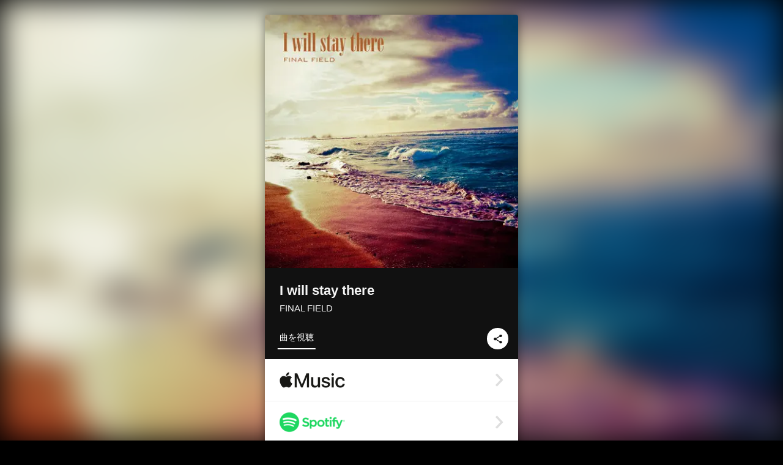

--- FILE ---
content_type: text/html; charset=UTF-8
request_url: https://linkco.re/TcZVarQu?lang=ja
body_size: 11007
content:
<!doctype html><html lang=ja prefix="og: http://ogp.me/ns#"><head><meta charset=utf-8><meta name=keywords content="FINAL FIELD,ファイナルフィールド,iTunes,Amazon Music,Spotify,ダウンロード"><meta name=description content="音楽配信サービスで FINAL FIELD（ファイナルフィールド）のI will stay thereを聴く。 トラックリスト: I will stay there"><meta name=thumbnail content="https://tcj-image-production.s3.ap-northeast-1.amazonaws.com/u18180/r743494/ite743494.jpg?X-Amz-Algorithm=AWS4-HMAC-SHA256&amp;X-Amz-Credential=AKIAJV4VIS2VN3X4CBGA%2F20260119%2Fap-northeast-1%2Fs3%2Faws4_request&amp;X-Amz-Date=20260119T132404Z&amp;X-Amz-Expires=86400&amp;X-Amz-SignedHeaders=host&amp;X-Amz-Signature=c54c0c952bd9b19d1e00524318e99ad72003c92f65961f1a38418d5d4c7025b8"><meta name=viewport content="width=device-width"><meta name=format-detection content="telephone=no"><meta property="og:title" content="I will stay there by FINAL FIELD"><meta property="og:type" content="music.album"><meta property="og:url" content="https://linkco.re/TcZVarQu"><meta property="og:image" content="https://www.tunecore.co.jp/s3pna/tcj-image-production/u18180/r743494/itd743494.jpg"><meta property="og:site_name" content="TuneCore Japan"><meta property="og:description" content="シングル • 2021年 • 1曲 • 4分"><meta property="og:locale" content="ja_JP"><meta property="og:locale:alternate" content="en_US"><meta property="music:musician" content="https://linkco.re/TcZVarQu"><meta property="music:release_date" content="2021-02-03"><meta property="music:song" content="I will stay there"><meta property="music:song:track" content="1"><meta property="fb:app_id" content="355055424548858"><meta name=twitter:card content="summary_large_image"><meta name=twitter:url content="https://linkco.re/TcZVarQu"><meta name=twitter:title content="I will stay there by FINAL FIELD"><meta name=twitter:image content="https://www.tunecore.co.jp/s3pna/tcj-image-production/u18180/r743494/itd743494.jpg"><meta name=twitter:description content="シングル • 2021年 • 1曲 • 4分"><link rel="shortcut icon" href=/favicon.ico><link href=/static/v472067799/css/googleapi_fonts_Montserrat700.css rel=stylesheet><link href="https://fonts.googleapis.com/css?family=Roboto" rel=stylesheet><title>I will stay there by FINAL FIELD | TuneCore Japan</title>
<link rel=stylesheet href=/static/v472067799/css/bootstrap.min.css><link rel=stylesheet href=/static/v472067799/css/font-awesome-min.css><link rel=stylesheet href=/static/v472067799/css/linkcore.css><link rel=stylesheet href=/static/v472067799/css/toastr.css><link rel=canonical href="https://linkco.re/TcZVarQu?lang=ja"><link rel=amphtml href=https://linkco.re/amp/TcZVarQu><link rel=alternate hreflang=x-default href=https://linkco.re/TcZVarQu><link rel=alternate hreflang=ja href="https://linkco.re/TcZVarQu?lang=ja"><link rel=alternate hreflang=en href="https://linkco.re/TcZVarQu?lang=en"><script>
    (function(e,t,n,s,o){e[s]=e[s]||[],e[s].push({"gtm.start":(new Date).getTime(),event:"gtm.js"});var a=t.getElementsByTagName(n)[0],i=t.createElement(n),r=s!="dataLayer"?"&l="+s:"";i.async=!0,i.src="https://www.googletagmanager.com/gtm.js?id="+o+r,a.parentNode.insertBefore(i,a)})(window,document,"script","dataLayer","GTM-T66DDXK")
  </script><script src=/static/v472067799/js/jquery-1.11.3.min.js></script><script src=/static/v472067799/js/bootstrap.min.js></script><script src=/static/v472067799/js/jplayer/jquery.jplayer.js></script><script src=/static/v472067799/js/jplayer_artist.js></script><script src=/static/v472067799/js/toastr.min.js></script><script src=/static/v472067799/js/lazysizes.min.js></script><script src=/static/v472067799/clipboard.js/clipboard.min.js></script></head><body><noscript><iframe src="https://www.googletagmanager.com/ns.html?id=GTM-T66DDXK" height=0 width=0 style=display:none;visibility:hidden></iframe></noscript><script async src=//pagead2.googlesyndication.com/pagead/js/adsbygoogle.js></script><script>
  (adsbygoogle=window.adsbygoogle||[]).push({google_ad_client:"ca-pub-8251852406063252",enable_page_level_ads:!0})
</script><div id=container><div class=single-release><section class="single-release-detail single_detail r743494_detail"><div class="release-bg-cover hidden-xs"><picture><source media="(min-width: 300px)" srcset="https://tcj-image-production.s3.ap-northeast-1.amazonaws.com/u18180/r743494/itew743494.webp?X-Amz-Algorithm=AWS4-HMAC-SHA256&amp;X-Amz-Credential=AKIAJV4VIS2VN3X4CBGA%2F20260119%2Fap-northeast-1%2Fs3%2Faws4_request&amp;X-Amz-Date=20260119T132404Z&amp;X-Amz-Expires=86400&amp;X-Amz-SignedHeaders=host&amp;X-Amz-Signature=02c94b84aa36aec5f697af81594e663d2219af6b181c98091595a488dbf8c7ae 1x, https://tcj-image-production.s3.ap-northeast-1.amazonaws.com/u18180/r743494/itdw743494.webp?X-Amz-Algorithm=AWS4-HMAC-SHA256&amp;X-Amz-Credential=AKIAJV4VIS2VN3X4CBGA%2F20260119%2Fap-northeast-1%2Fs3%2Faws4_request&amp;X-Amz-Date=20260119T132404Z&amp;X-Amz-Expires=86400&amp;X-Amz-SignedHeaders=host&amp;X-Amz-Signature=e5d3fafff2885389cf0ea840602d7ae9a4cdf78e9353b9828e0fe97e6d581096 2x" type=image/webp><source media="(min-width: 300px)" srcset="https://tcj-image-production.s3.ap-northeast-1.amazonaws.com/u18180/r743494/ite743494.jpg?X-Amz-Algorithm=AWS4-HMAC-SHA256&amp;X-Amz-Credential=AKIAJV4VIS2VN3X4CBGA%2F20260119%2Fap-northeast-1%2Fs3%2Faws4_request&amp;X-Amz-Date=20260119T132404Z&amp;X-Amz-Expires=86400&amp;X-Amz-SignedHeaders=host&amp;X-Amz-Signature=c54c0c952bd9b19d1e00524318e99ad72003c92f65961f1a38418d5d4c7025b8 1x, https://tcj-image-production.s3.ap-northeast-1.amazonaws.com/u18180/r743494/itd743494.jpg?X-Amz-Algorithm=AWS4-HMAC-SHA256&amp;X-Amz-Credential=AKIAJV4VIS2VN3X4CBGA%2F20260119%2Fap-northeast-1%2Fs3%2Faws4_request&amp;X-Amz-Date=20260119T132404Z&amp;X-Amz-Expires=86400&amp;X-Amz-SignedHeaders=host&amp;X-Amz-Signature=622a4204699d3d4f3c2033573bc178aef4d4c14780e6838bfd98cdc9403dd402 2x" type=image/jpeg><img src="https://tcj-image-production.s3.ap-northeast-1.amazonaws.com/u18180/r743494/ite743494.jpg?X-Amz-Algorithm=AWS4-HMAC-SHA256&amp;X-Amz-Credential=AKIAJV4VIS2VN3X4CBGA%2F20260119%2Fap-northeast-1%2Fs3%2Faws4_request&amp;X-Amz-Date=20260119T132404Z&amp;X-Amz-Expires=86400&amp;X-Amz-SignedHeaders=host&amp;X-Amz-Signature=c54c0c952bd9b19d1e00524318e99ad72003c92f65961f1a38418d5d4c7025b8" alt="I will stay thereのジャケット写真"></picture></div><div class=centering><div class='listening clearfix' id=r743494_detail><div class=cover><div class=artwork><picture><source media="(min-width: 300px)" srcset="https://tcj-image-production.s3.ap-northeast-1.amazonaws.com/u18180/r743494/itew743494.webp?X-Amz-Algorithm=AWS4-HMAC-SHA256&amp;X-Amz-Credential=AKIAJV4VIS2VN3X4CBGA%2F20260119%2Fap-northeast-1%2Fs3%2Faws4_request&amp;X-Amz-Date=20260119T132404Z&amp;X-Amz-Expires=86400&amp;X-Amz-SignedHeaders=host&amp;X-Amz-Signature=02c94b84aa36aec5f697af81594e663d2219af6b181c98091595a488dbf8c7ae 1x, https://tcj-image-production.s3.ap-northeast-1.amazonaws.com/u18180/r743494/itdw743494.webp?X-Amz-Algorithm=AWS4-HMAC-SHA256&amp;X-Amz-Credential=AKIAJV4VIS2VN3X4CBGA%2F20260119%2Fap-northeast-1%2Fs3%2Faws4_request&amp;X-Amz-Date=20260119T132404Z&amp;X-Amz-Expires=86400&amp;X-Amz-SignedHeaders=host&amp;X-Amz-Signature=e5d3fafff2885389cf0ea840602d7ae9a4cdf78e9353b9828e0fe97e6d581096 2x" type=image/webp><source media="(min-width: 300px)" srcset="https://tcj-image-production.s3.ap-northeast-1.amazonaws.com/u18180/r743494/ite743494.jpg?X-Amz-Algorithm=AWS4-HMAC-SHA256&amp;X-Amz-Credential=AKIAJV4VIS2VN3X4CBGA%2F20260119%2Fap-northeast-1%2Fs3%2Faws4_request&amp;X-Amz-Date=20260119T132404Z&amp;X-Amz-Expires=86400&amp;X-Amz-SignedHeaders=host&amp;X-Amz-Signature=c54c0c952bd9b19d1e00524318e99ad72003c92f65961f1a38418d5d4c7025b8 1x, https://tcj-image-production.s3.ap-northeast-1.amazonaws.com/u18180/r743494/itd743494.jpg?X-Amz-Algorithm=AWS4-HMAC-SHA256&amp;X-Amz-Credential=AKIAJV4VIS2VN3X4CBGA%2F20260119%2Fap-northeast-1%2Fs3%2Faws4_request&amp;X-Amz-Date=20260119T132404Z&amp;X-Amz-Expires=86400&amp;X-Amz-SignedHeaders=host&amp;X-Amz-Signature=622a4204699d3d4f3c2033573bc178aef4d4c14780e6838bfd98cdc9403dd402 2x" type=image/jpeg><img src="https://tcj-image-production.s3.ap-northeast-1.amazonaws.com/u18180/r743494/ite743494.jpg?X-Amz-Algorithm=AWS4-HMAC-SHA256&amp;X-Amz-Credential=AKIAJV4VIS2VN3X4CBGA%2F20260119%2Fap-northeast-1%2Fs3%2Faws4_request&amp;X-Amz-Date=20260119T132404Z&amp;X-Amz-Expires=86400&amp;X-Amz-SignedHeaders=host&amp;X-Amz-Signature=c54c0c952bd9b19d1e00524318e99ad72003c92f65961f1a38418d5d4c7025b8" alt="I will stay thereのジャケット写真" height=400 width=400></picture></div><div class=title><div class=release_title><h1 title="I will stay there">I will stay there</h1></div><div class=artist_name><h2 class=name><a href=https://www.tunecore.co.jp/artists/FINAL-FIELD aria-label='FINAL FIELD' title='FINAL FIELD' class=text-link>FINAL FIELD</a></h2></div></div><div class=tab_wrap><input id=tab_listen type=radio name=tab class=tab_switch checked onclick="setParams('listen')">
<label class=tab_label for=tab_listen>曲を視聴</label><div class=tab_content><div class=release_stores><div class=info><input id=store_more_check type=checkbox><ul class=store_icon><li data-store=2605><a href=https://www.tunecore.co.jp/to/apple_music/743494 id=store_id_2605 title="Apple Musicで聴く" data-store=2605><span class=store><picture><img class="mb5 lazyload" alt="Apple Musicで聴く" width=107 height=40 data-sizes=auto data-src=/static/v472067799/images/stores/apple_music.1x.png data-srcset="/static/v472067799/images/stores/apple_music.1x.png 1x, /static/v472067799/images/stores/apple_music.2x.png 2x, /static/v472067799/images/stores/apple_music.3x.png 3x" alt="Apple Musicで聴く"><noscript><img class=mb5 alt="Apple Musicで聴く" width=107 height=40 src=/static/v472067799/images/stores/apple_music.1x.png srcset="/static/v472067799/images/stores/apple_music.1x.png 1x, /static/v472067799/images/stores/apple_music.2x.png 2x, /static/v472067799/images/stores/apple_music.3x.png 3x" alt="Apple Musicで聴く"></noscript></picture><img src=/static/v472067799/images/arrow_right.svg alt></span></a><li data-store=305><a href=https://www.tunecore.co.jp/to/spotify/743494 id=store_id_305 title=Spotifyで聴く data-store=305><span class=store><picture><img class="mb5 lazyload" alt=Spotifyで聴く width=107 height=40 data-sizes=auto data-src=/static/v472067799/images/stores/spotify.1x.png data-srcset="/static/v472067799/images/stores/spotify.1x.png 1x, /static/v472067799/images/stores/spotify.2x.png 2x, /static/v472067799/images/stores/spotify.3x.png 3x" alt=Spotifyで聴く><noscript><img class=mb5 alt=Spotifyで聴く width=107 height=40 src=/static/v472067799/images/stores/spotify.1x.png srcset="/static/v472067799/images/stores/spotify.1x.png 1x, /static/v472067799/images/stores/spotify.2x.png 2x, /static/v472067799/images/stores/spotify.3x.png 3x" alt=Spotifyで聴く></noscript></picture><img src=/static/v472067799/images/arrow_right.svg alt></span></a><li data-store=2105><a href=https://www.tunecore.co.jp/to/youtube_music_key/743494 id=store_id_2105 title="YouTube Musicで聴く" data-store=2105><span class=store><picture><img class="mb5 lazyload" alt="YouTube Musicで聴く" width=107 height=40 data-sizes=auto data-src=/static/v472067799/images/stores/youtube_music_key.1x.png data-srcset="/static/v472067799/images/stores/youtube_music_key.1x.png 1x, /static/v472067799/images/stores/youtube_music_key.2x.png 2x, /static/v472067799/images/stores/youtube_music_key.3x.png 3x" alt="YouTube Musicで聴く"><noscript><img class=mb5 alt="YouTube Musicで聴く" width=107 height=40 src=/static/v472067799/images/stores/youtube_music_key.1x.png srcset="/static/v472067799/images/stores/youtube_music_key.1x.png 1x, /static/v472067799/images/stores/youtube_music_key.2x.png 2x, /static/v472067799/images/stores/youtube_music_key.3x.png 3x" alt="YouTube Musicで聴く"></noscript></picture><img src=/static/v472067799/images/arrow_right.svg alt></span></a><li data-store=2501><a href=https://www.tunecore.co.jp/to/line/743494 id=store_id_2501 title="LINE MUSICで聴く" data-store=2501><span class=store><picture><img class="mb5 lazyload" alt="LINE MUSICで聴く" width=107 height=40 data-sizes=auto data-src=/static/v472067799/images/stores/line.1x.png data-srcset="/static/v472067799/images/stores/line.1x.png 1x, /static/v472067799/images/stores/line.2x.png 2x, /static/v472067799/images/stores/line.3x.png 3x" alt="LINE MUSICで聴く"><noscript><img class=mb5 alt="LINE MUSICで聴く" width=107 height=40 src=/static/v472067799/images/stores/line.1x.png srcset="/static/v472067799/images/stores/line.1x.png 1x, /static/v472067799/images/stores/line.2x.png 2x, /static/v472067799/images/stores/line.3x.png 3x" alt="LINE MUSICで聴く"></noscript></picture><img src=/static/v472067799/images/arrow_right.svg alt></span></a><li data-store=3705><a href=https://www.tunecore.co.jp/to/amazon_music_unlimited/743494 id=store_id_3705 title="Amazon Music Unlimitedで聴く" data-store=3705><span class=store><picture><img class="mb5 lazyload" alt="Amazon Music Unlimitedで聴く" width=107 height=40 data-sizes=auto data-src=/static/v472067799/images/stores/amazon_music_unlimited.1x.png data-srcset="/static/v472067799/images/stores/amazon_music_unlimited.1x.png 1x, /static/v472067799/images/stores/amazon_music_unlimited.2x.png 2x, /static/v472067799/images/stores/amazon_music_unlimited.3x.png 3x" alt="Amazon Music Unlimitedで聴く"><noscript><img class=mb5 alt="Amazon Music Unlimitedで聴く" width=107 height=40 src=/static/v472067799/images/stores/amazon_music_unlimited.1x.png srcset="/static/v472067799/images/stores/amazon_music_unlimited.1x.png 1x, /static/v472067799/images/stores/amazon_music_unlimited.2x.png 2x, /static/v472067799/images/stores/amazon_music_unlimited.3x.png 3x" alt="Amazon Music Unlimitedで聴く"></noscript></picture><img src=/static/v472067799/images/arrow_right.svg alt></span></a><li data-store=2701><a href=https://www.tunecore.co.jp/to/awa/743494 id=store_id_2701 title=AWAで聴く data-store=2701><span class=store><picture><img class="mb5 lazyload" alt=AWAで聴く width=107 height=40 data-sizes=auto data-src=/static/v472067799/images/stores/awa.1x.png data-srcset="/static/v472067799/images/stores/awa.1x.png 1x, /static/v472067799/images/stores/awa.2x.png 2x, /static/v472067799/images/stores/awa.3x.png 3x" alt=AWAで聴く><noscript><img class=mb5 alt=AWAで聴く width=107 height=40 src=/static/v472067799/images/stores/awa.1x.png srcset="/static/v472067799/images/stores/awa.1x.png 1x, /static/v472067799/images/stores/awa.2x.png 2x, /static/v472067799/images/stores/awa.3x.png 3x" alt=AWAで聴く></noscript></picture><img src=/static/v472067799/images/arrow_right.svg alt></span></a><li data-store=105><a href=https://www.tunecore.co.jp/to/itunes/743494 id=store_id_105 title=iTunesで購入する data-store=105><span class=store><picture><img class="mb5 lazyload" alt=iTunesで購入する width=107 height=40 data-sizes=auto data-src=/static/v472067799/images/stores/itunes.1x.png data-srcset="/static/v472067799/images/stores/itunes.1x.png 1x, /static/v472067799/images/stores/itunes.2x.png 2x, /static/v472067799/images/stores/itunes.3x.png 3x" alt=iTunesで購入する><noscript><img class=mb5 alt=iTunesで購入する width=107 height=40 src=/static/v472067799/images/stores/itunes.1x.png srcset="/static/v472067799/images/stores/itunes.1x.png 1x, /static/v472067799/images/stores/itunes.2x.png 2x, /static/v472067799/images/stores/itunes.3x.png 3x" alt=iTunesで購入する></noscript></picture><img src=/static/v472067799/images/arrow_right.svg alt></span></a><li data-store=3605><a href=https://www.tunecore.co.jp/to/amazon_music/743494 id=store_id_3605 title="Amazon Musicで購入する" data-store=3605><span class=store><picture><img class="mb5 lazyload" alt="Amazon Musicで購入する" width=107 height=40 data-sizes=auto data-src=/static/v472067799/images/stores/amazon_music.1x.png data-srcset="/static/v472067799/images/stores/amazon_music.1x.png 1x, /static/v472067799/images/stores/amazon_music.2x.png 2x, /static/v472067799/images/stores/amazon_music.3x.png 3x" alt="Amazon Musicで購入する"><noscript><img class=mb5 alt="Amazon Musicで購入する" width=107 height=40 src=/static/v472067799/images/stores/amazon_music.1x.png srcset="/static/v472067799/images/stores/amazon_music.1x.png 1x, /static/v472067799/images/stores/amazon_music.2x.png 2x, /static/v472067799/images/stores/amazon_music.3x.png 3x" alt="Amazon Musicで購入する"></noscript></picture><img src=/static/v472067799/images/arrow_right.svg alt></span></a><li data-store=401><a href=https://www.tunecore.co.jp/to/recochoku401/743494 id=store_id_401 title=recochokuで購入する data-store=401><span class=store><picture><img class="mb5 lazyload" alt=recochokuで購入する width=107 height=40 data-sizes=auto data-src=/static/v472067799/images/stores/recochoku_recochoku.1x.png data-srcset="/static/v472067799/images/stores/recochoku_recochoku.1x.png 1x, /static/v472067799/images/stores/recochoku_recochoku.2x.png 2x, /static/v472067799/images/stores/recochoku_recochoku.3x.png 3x" alt=recochokuで購入する><noscript><img class=mb5 alt=recochokuで購入する width=107 height=40 src=/static/v472067799/images/stores/recochoku_recochoku.1x.png srcset="/static/v472067799/images/stores/recochoku_recochoku.1x.png 1x, /static/v472067799/images/stores/recochoku_recochoku.2x.png 2x, /static/v472067799/images/stores/recochoku_recochoku.3x.png 3x" alt=recochokuで購入する></noscript></picture><img src=/static/v472067799/images/arrow_right.svg alt></span></a><li data-store=1701><a href=https://www.tunecore.co.jp/to/mora1701/743494 id=store_id_1701 title=moraで購入する data-store=1701><span class=store><picture><img class="mb5 lazyload" alt=moraで購入する width=107 height=40 data-sizes=auto data-src=/static/v472067799/images/stores/moratouch.1x.png data-srcset="/static/v472067799/images/stores/moratouch.1x.png 1x, /static/v472067799/images/stores/moratouch.2x.png 2x, /static/v472067799/images/stores/moratouch.3x.png 3x" alt=moraで購入する><noscript><img class=mb5 alt=moraで購入する width=107 height=40 src=/static/v472067799/images/stores/moratouch.1x.png srcset="/static/v472067799/images/stores/moratouch.1x.png 1x, /static/v472067799/images/stores/moratouch.2x.png 2x, /static/v472067799/images/stores/moratouch.3x.png 3x" alt=moraで購入する></noscript></picture><img src=/static/v472067799/images/arrow_right.svg alt></span></a><li data-store=3005 class=toggle_store_icon><a href=https://www.tunecore.co.jp/to/amazon_prime_music/743494 id=store_id_3005 title="Prime Musicで聴く" data-store=3005><span class=store><picture><img class="mb5 lazyload" alt="Prime Musicで聴く" width=107 height=40 data-sizes=auto data-src=/static/v472067799/images/stores/amazon_prime_music.1x.png data-srcset="/static/v472067799/images/stores/amazon_prime_music.1x.png 1x, /static/v472067799/images/stores/amazon_prime_music.2x.png 2x, /static/v472067799/images/stores/amazon_prime_music.3x.png 3x" alt="Prime Musicで聴く"><noscript><img class=mb5 alt="Prime Musicで聴く" width=107 height=40 src=/static/v472067799/images/stores/amazon_prime_music.1x.png srcset="/static/v472067799/images/stores/amazon_prime_music.1x.png 1x, /static/v472067799/images/stores/amazon_prime_music.2x.png 2x, /static/v472067799/images/stores/amazon_prime_music.3x.png 3x" alt="Prime Musicで聴く"></noscript></picture><img src=/static/v472067799/images/arrow_right.svg alt></span></a><li data-store=4705 class=toggle_store_icon><a href=https://www.tunecore.co.jp/to/amazon_music_free/743494 id=store_id_4705 title="Amazon Music Freeで聴く" data-store=4705><span class=store><picture><img class="mb5 lazyload" alt="Amazon Music Freeで聴く" width=107 height=40 data-sizes=auto data-src=/static/v472067799/images/stores/amazon_music_free.1x.png data-srcset="/static/v472067799/images/stores/amazon_music_free.1x.png 1x, /static/v472067799/images/stores/amazon_music_free.2x.png 2x, /static/v472067799/images/stores/amazon_music_free.3x.png 3x" alt="Amazon Music Freeで聴く"><noscript><img class=mb5 alt="Amazon Music Freeで聴く" width=107 height=40 src=/static/v472067799/images/stores/amazon_music_free.1x.png srcset="/static/v472067799/images/stores/amazon_music_free.1x.png 1x, /static/v472067799/images/stores/amazon_music_free.2x.png 2x, /static/v472067799/images/stores/amazon_music_free.3x.png 3x" alt="Amazon Music Freeで聴く"></noscript></picture><img src=/static/v472067799/images/arrow_right.svg alt></span></a><li data-store=3805 class=toggle_store_icon><a href=https://www.tunecore.co.jp/to/deezer/743494 id=store_id_3805 title=Deezerで聴く data-store=3805><span class=store><picture><img class="mb5 lazyload" alt=Deezerで聴く width=107 height=40 data-sizes=auto data-src=/static/v472067799/images/stores/deezer.1x.png data-srcset="/static/v472067799/images/stores/deezer.1x.png 1x, /static/v472067799/images/stores/deezer.2x.png 2x, /static/v472067799/images/stores/deezer.3x.png 3x" alt=Deezerで聴く><noscript><img class=mb5 alt=Deezerで聴く width=107 height=40 src=/static/v472067799/images/stores/deezer.1x.png srcset="/static/v472067799/images/stores/deezer.1x.png 1x, /static/v472067799/images/stores/deezer.2x.png 2x, /static/v472067799/images/stores/deezer.3x.png 3x" alt=Deezerで聴く></noscript></picture><img src=/static/v472067799/images/arrow_right.svg alt></span></a><li data-store=1105 class=toggle_store_icon><a href=https://www.tunecore.co.jp/to/kkbox/743494 id=store_id_1105 title=KKBOXで聴く data-store=1105><span class=store><picture><img class="mb5 lazyload" alt=KKBOXで聴く width=107 height=40 data-sizes=auto data-src=/static/v472067799/images/stores/kkbox.1x.png data-srcset="/static/v472067799/images/stores/kkbox.1x.png 1x, /static/v472067799/images/stores/kkbox.2x.png 2x, /static/v472067799/images/stores/kkbox.3x.png 3x" alt=KKBOXで聴く><noscript><img class=mb5 alt=KKBOXで聴く width=107 height=40 src=/static/v472067799/images/stores/kkbox.1x.png srcset="/static/v472067799/images/stores/kkbox.1x.png 1x, /static/v472067799/images/stores/kkbox.2x.png 2x, /static/v472067799/images/stores/kkbox.3x.png 3x" alt=KKBOXで聴く></noscript></picture><img src=/static/v472067799/images/arrow_right.svg alt></span></a><li data-store=1702 class=toggle_store_icon><a href=https://www.tunecore.co.jp/to/mora1702/743494 id=store_id_1702 title=moraで購入する data-store=1702><span class=store><picture><img class="mb5 lazyload" alt=moraで購入する width=107 height=40 data-sizes=auto data-src=/static/v472067799/images/stores/morahires.1x.png data-srcset="/static/v472067799/images/stores/morahires.1x.png 1x, /static/v472067799/images/stores/morahires.2x.png 2x, /static/v472067799/images/stores/morahires.3x.png 3x" alt=moraで購入する><noscript><img class=mb5 alt=moraで購入する width=107 height=40 src=/static/v472067799/images/stores/morahires.1x.png srcset="/static/v472067799/images/stores/morahires.1x.png 1x, /static/v472067799/images/stores/morahires.2x.png 2x, /static/v472067799/images/stores/morahires.3x.png 3x" alt=moraで購入する></noscript></picture><span class=hires>Hi-Res</span>
<img src=/static/v472067799/images/arrow_right.svg alt></span></a><li data-store=441 class=toggle_store_icon><a href=https://www.tunecore.co.jp/to/recochoku441/743494 id=store_id_441 title=recochokuでハイレゾ版を購入する data-store=441><span class=store><picture><img class="mb5 lazyload" alt=recochokuでハイレゾ版を購入する width=107 height=40 data-sizes=auto data-src=/static/v472067799/images/stores/recochoku_recochoku_hires.1x.png data-srcset="/static/v472067799/images/stores/recochoku_recochoku_hires.1x.png 1x, /static/v472067799/images/stores/recochoku_recochoku_hires.2x.png 2x, /static/v472067799/images/stores/recochoku_recochoku_hires.3x.png 3x" alt=recochokuでハイレゾ版を購入する><noscript><img class=mb5 alt=recochokuでハイレゾ版を購入する width=107 height=40 src=/static/v472067799/images/stores/recochoku_recochoku_hires.1x.png srcset="/static/v472067799/images/stores/recochoku_recochoku_hires.1x.png 1x, /static/v472067799/images/stores/recochoku_recochoku_hires.2x.png 2x, /static/v472067799/images/stores/recochoku_recochoku_hires.3x.png 3x" alt=recochokuでハイレゾ版を購入する></noscript></picture><span class=hires>Hi-Res</span>
<img src=/static/v472067799/images/arrow_right.svg alt></span></a><li data-store=404 class=toggle_store_icon><a href=https://www.tunecore.co.jp/to/recochoku404/743494 id=store_id_404 title="dヒッツ powered by レコチョクで聴く" data-store=404><span class=store><picture><img class="mb5 lazyload" alt="dヒッツ powered by レコチョクで聴く" width=107 height=40 data-sizes=auto data-src=/static/v472067799/images/stores/recochoku_dhits.1x.png data-srcset="/static/v472067799/images/stores/recochoku_dhits.1x.png 1x, /static/v472067799/images/stores/recochoku_dhits.2x.png 2x, /static/v472067799/images/stores/recochoku_dhits.3x.png 3x" alt="dヒッツ powered by レコチョクで聴く"><noscript><img class=mb5 alt="dヒッツ powered by レコチョクで聴く" width=107 height=40 src=/static/v472067799/images/stores/recochoku_dhits.1x.png srcset="/static/v472067799/images/stores/recochoku_dhits.1x.png 1x, /static/v472067799/images/stores/recochoku_dhits.2x.png 2x, /static/v472067799/images/stores/recochoku_dhits.3x.png 3x" alt="dヒッツ powered by レコチョクで聴く"></noscript></picture><img src=/static/v472067799/images/arrow_right.svg alt></span></a><li data-store=402 class=toggle_store_icon><a href=https://www.tunecore.co.jp/to/recochoku402/743494 id=store_id_402 title="dミュージック powered by レコチョクで購入する" data-store=402><span class=store><picture><img class="mb5 lazyload" alt="dミュージック powered by レコチョクで購入する" width=107 height=40 data-sizes=auto data-src=/static/v472067799/images/stores/recochoku_dmusic.1x.png data-srcset="/static/v472067799/images/stores/recochoku_dmusic.1x.png 1x, /static/v472067799/images/stores/recochoku_dmusic.2x.png 2x, /static/v472067799/images/stores/recochoku_dmusic.3x.png 3x" alt="dミュージック powered by レコチョクで購入する"><noscript><img class=mb5 alt="dミュージック powered by レコチョクで購入する" width=107 height=40 src=/static/v472067799/images/stores/recochoku_dmusic.1x.png srcset="/static/v472067799/images/stores/recochoku_dmusic.1x.png 1x, /static/v472067799/images/stores/recochoku_dmusic.2x.png 2x, /static/v472067799/images/stores/recochoku_dmusic.3x.png 3x" alt="dミュージック powered by レコチョクで購入する"></noscript></picture><img src=/static/v472067799/images/arrow_right.svg alt></span></a><li data-store=442 class=toggle_store_icon><a href=https://www.tunecore.co.jp/to/recochoku442/743494 id=store_id_442 title="dミュージック powered by レコチョクでハイレゾ版を購入する" data-store=442><span class=store><picture><img class="mb5 lazyload" alt="dミュージック powered by レコチョクでハイレゾ版を購入する" width=107 height=40 data-sizes=auto data-src=/static/v472067799/images/stores/recochoku_dmusic_hires.1x.png data-srcset="/static/v472067799/images/stores/recochoku_dmusic_hires.1x.png 1x, /static/v472067799/images/stores/recochoku_dmusic_hires.2x.png 2x, /static/v472067799/images/stores/recochoku_dmusic_hires.3x.png 3x" alt="dミュージック powered by レコチョクでハイレゾ版を購入する"><noscript><img class=mb5 alt="dミュージック powered by レコチョクでハイレゾ版を購入する" width=107 height=40 src=/static/v472067799/images/stores/recochoku_dmusic_hires.1x.png srcset="/static/v472067799/images/stores/recochoku_dmusic_hires.1x.png 1x, /static/v472067799/images/stores/recochoku_dmusic_hires.2x.png 2x, /static/v472067799/images/stores/recochoku_dmusic_hires.3x.png 3x" alt="dミュージック powered by レコチョクでハイレゾ版を購入する"></noscript></picture><span class=hires>Hi-Res</span>
<img src=/static/v472067799/images/arrow_right.svg alt></span></a><li data-store=403 class=toggle_store_icon><a href=https://www.tunecore.co.jp/to/recochoku403/743494 id=store_id_403 title="Music Store powered by レコチョクで購入する" data-store=403><span class=store><picture><img class="mb5 lazyload" alt="Music Store powered by レコチョクで購入する" width=107 height=40 data-sizes=auto data-src=/static/v472067799/images/stores/recochoku_lismo_store.1x.png data-srcset="/static/v472067799/images/stores/recochoku_lismo_store.1x.png 1x, /static/v472067799/images/stores/recochoku_lismo_store.2x.png 2x, /static/v472067799/images/stores/recochoku_lismo_store.3x.png 3x" alt="Music Store powered by レコチョクで購入する"><noscript><img class=mb5 alt="Music Store powered by レコチョクで購入する" width=107 height=40 src=/static/v472067799/images/stores/recochoku_lismo_store.1x.png srcset="/static/v472067799/images/stores/recochoku_lismo_store.1x.png 1x, /static/v472067799/images/stores/recochoku_lismo_store.2x.png 2x, /static/v472067799/images/stores/recochoku_lismo_store.3x.png 3x" alt="Music Store powered by レコチョクで購入する"></noscript></picture><img src=/static/v472067799/images/arrow_right.svg alt></span></a><li data-store=443 class=toggle_store_icon><a href=https://www.tunecore.co.jp/to/recochoku443/743494 id=store_id_443 title="Music Store powered by レコチョクでハイレゾ版を購入する" data-store=443><span class=store><picture><img class="mb5 lazyload" alt="Music Store powered by レコチョクでハイレゾ版を購入する" width=107 height=40 data-sizes=auto data-src=/static/v472067799/images/stores/recochoku_lismo_store_hires.1x.png data-srcset="/static/v472067799/images/stores/recochoku_lismo_store_hires.1x.png 1x, /static/v472067799/images/stores/recochoku_lismo_store_hires.2x.png 2x, /static/v472067799/images/stores/recochoku_lismo_store_hires.3x.png 3x" alt="Music Store powered by レコチョクでハイレゾ版を購入する"><noscript><img class=mb5 alt="Music Store powered by レコチョクでハイレゾ版を購入する" width=107 height=40 src=/static/v472067799/images/stores/recochoku_lismo_store_hires.1x.png srcset="/static/v472067799/images/stores/recochoku_lismo_store_hires.1x.png 1x, /static/v472067799/images/stores/recochoku_lismo_store_hires.2x.png 2x, /static/v472067799/images/stores/recochoku_lismo_store_hires.3x.png 3x" alt="Music Store powered by レコチョクでハイレゾ版を購入する"></noscript></picture><span class=hires>Hi-Res</span>
<img src=/static/v472067799/images/arrow_right.svg alt></span></a><li data-store=1801 class=toggle_store_icon><a href="https://music-book.jp/Search?Keyword=FINAL%20FIELD%20I%20will%20stay%20there" id=store_id_1801 title="music.jp STOREで購入する" data-store=1801><span class=store><picture><img class="mb5 lazyload" alt="music.jp STOREで購入する" width=107 height=40 data-sizes=auto data-src=/static/v472067799/images/stores/musicjp_store.1x.png data-srcset="/static/v472067799/images/stores/musicjp_store.1x.png 1x, /static/v472067799/images/stores/musicjp_store.2x.png 2x, /static/v472067799/images/stores/musicjp_store.3x.png 3x" alt="music.jp STOREで購入する"><noscript><img class=mb5 alt="music.jp STOREで購入する" width=107 height=40 src=/static/v472067799/images/stores/musicjp_store.1x.png srcset="/static/v472067799/images/stores/musicjp_store.1x.png 1x, /static/v472067799/images/stores/musicjp_store.2x.png 2x, /static/v472067799/images/stores/musicjp_store.3x.png 3x" alt="music.jp STOREで購入する"></noscript></picture><img src=/static/v472067799/images/arrow_right.svg alt></span></a><li data-store=1802 class=toggle_store_icon><a href="https://music-book.jp/Search?Keyword=FINAL%20FIELD%20I%20will%20stay%20there" id=store_id_1802 title="music.jp STOREハイレゾで購入する" data-store=1802><span class=store><picture><img class="mb5 lazyload" alt="music.jp STOREハイレゾで購入する" width=107 height=40 data-sizes=auto data-src=/static/v472067799/images/stores/musicjp_store_hires.1x.png data-srcset="/static/v472067799/images/stores/musicjp_store_hires.1x.png 1x, /static/v472067799/images/stores/musicjp_store_hires.2x.png 2x, /static/v472067799/images/stores/musicjp_store_hires.3x.png 3x" alt="music.jp STOREハイレゾで購入する"><noscript><img class=mb5 alt="music.jp STOREハイレゾで購入する" width=107 height=40 src=/static/v472067799/images/stores/musicjp_store_hires.1x.png srcset="/static/v472067799/images/stores/musicjp_store_hires.1x.png 1x, /static/v472067799/images/stores/musicjp_store_hires.2x.png 2x, /static/v472067799/images/stores/musicjp_store_hires.3x.png 3x" alt="music.jp STOREハイレゾで購入する"></noscript></picture><span class=hires>Hi-Res</span>
<img src=/static/v472067799/images/arrow_right.svg alt></span></a><li data-store=2401 class=toggle_store_icon><a href=https://pc.dwango.jp/searches/artist/FINAL%20FIELD%20I%20will%20stay%20there id=store_id_2401 title=ドワンゴジェイピーで購入する data-store=2401><span class=store><picture><img class="mb5 lazyload" alt=ドワンゴジェイピーで購入する width=107 height=40 data-sizes=auto data-src=/static/v472067799/images/stores/dwango.1x.png data-srcset="/static/v472067799/images/stores/dwango.1x.png 1x, /static/v472067799/images/stores/dwango.2x.png 2x, /static/v472067799/images/stores/dwango.3x.png 3x" alt=ドワンゴジェイピーで購入する><noscript><img class=mb5 alt=ドワンゴジェイピーで購入する width=107 height=40 src=/static/v472067799/images/stores/dwango.1x.png srcset="/static/v472067799/images/stores/dwango.1x.png 1x, /static/v472067799/images/stores/dwango.2x.png 2x, /static/v472067799/images/stores/dwango.3x.png 3x" alt=ドワンゴジェイピーで購入する></noscript></picture><img src=/static/v472067799/images/arrow_right.svg alt></span></a><li data-store=2402 class=toggle_store_icon><a href=https://pc.animelo.jp/search/artist/FINAL%20FIELD%20I%20will%20stay%20there id=store_id_2402 title="animelo mixで購入する" data-store=2402><span class=store><picture><img class="mb5 lazyload" alt="animelo mixで購入する" width=107 height=40 data-sizes=auto data-src=/static/v472067799/images/stores/animelo_mix.1x.png data-srcset="/static/v472067799/images/stores/animelo_mix.1x.png 1x, /static/v472067799/images/stores/animelo_mix.2x.png 2x, /static/v472067799/images/stores/animelo_mix.3x.png 3x" alt="animelo mixで購入する"><noscript><img class=mb5 alt="animelo mixで購入する" width=107 height=40 src=/static/v472067799/images/stores/animelo_mix.1x.png srcset="/static/v472067799/images/stores/animelo_mix.1x.png 1x, /static/v472067799/images/stores/animelo_mix.2x.png 2x, /static/v472067799/images/stores/animelo_mix.3x.png 3x" alt="animelo mixで購入する"></noscript></picture><img src=/static/v472067799/images/arrow_right.svg alt></span></a><li data-store=2403 class=toggle_store_icon><a href=https://pc.dwango.jp/searches/artist/FINAL%20FIELD%20I%20will%20stay%20there id=store_id_2403 title="K-POP Lifeで購入する" data-store=2403><span class=store><picture><img class="mb5 lazyload" alt="K-POP Lifeで購入する" width=107 height=40 data-sizes=auto data-src=/static/v472067799/images/stores/kpop_life.1x.png data-srcset="/static/v472067799/images/stores/kpop_life.1x.png 1x, /static/v472067799/images/stores/kpop_life.2x.png 2x, /static/v472067799/images/stores/kpop_life.3x.png 3x" alt="K-POP Lifeで購入する"><noscript><img class=mb5 alt="K-POP Lifeで購入する" width=107 height=40 src=/static/v472067799/images/stores/kpop_life.1x.png srcset="/static/v472067799/images/stores/kpop_life.1x.png 1x, /static/v472067799/images/stores/kpop_life.2x.png 2x, /static/v472067799/images/stores/kpop_life.3x.png 3x" alt="K-POP Lifeで購入する"></noscript></picture><img src=/static/v472067799/images/arrow_right.svg alt></span></a><li data-store=2404 class=toggle_store_icon><a href=https://pc.dwango.jp/searches/artist/FINAL%20FIELD%20I%20will%20stay%20there id=store_id_2404 title="ビルボード公式(Billboard x dwango)で購入する" data-store=2404><span class=store><picture><img class="mb5 lazyload" alt="ビルボード公式(Billboard x dwango)で購入する" width=107 height=40 data-sizes=auto data-src=/static/v472067799/images/stores/billboard.1x.png data-srcset="/static/v472067799/images/stores/billboard.1x.png 1x, /static/v472067799/images/stores/billboard.2x.png 2x, /static/v472067799/images/stores/billboard.3x.png 3x" alt="ビルボード公式(Billboard x dwango)で購入する"><noscript><img class=mb5 alt="ビルボード公式(Billboard x dwango)で購入する" width=107 height=40 src=/static/v472067799/images/stores/billboard.1x.png srcset="/static/v472067799/images/stores/billboard.1x.png 1x, /static/v472067799/images/stores/billboard.2x.png 2x, /static/v472067799/images/stores/billboard.3x.png 3x" alt="ビルボード公式(Billboard x dwango)で購入する"></noscript></picture><img src=/static/v472067799/images/arrow_right.svg alt></span></a><li data-store=3301 class=toggle_store_icon><a href=https://www.tunecore.co.jp/to/ototoy3301/743494 id=store_id_3301 title=OTOTOYで購入する data-store=3301><span class=store><picture><img class="mb5 lazyload" alt=OTOTOYで購入する width=107 height=40 data-sizes=auto data-src=/static/v472067799/images/stores/ototoy.1x.png data-srcset="/static/v472067799/images/stores/ototoy.1x.png 1x, /static/v472067799/images/stores/ototoy.2x.png 2x, /static/v472067799/images/stores/ototoy.3x.png 3x" alt=OTOTOYで購入する><noscript><img class=mb5 alt=OTOTOYで購入する width=107 height=40 src=/static/v472067799/images/stores/ototoy.1x.png srcset="/static/v472067799/images/stores/ototoy.1x.png 1x, /static/v472067799/images/stores/ototoy.2x.png 2x, /static/v472067799/images/stores/ototoy.3x.png 3x" alt=OTOTOYで購入する></noscript></picture><img src=/static/v472067799/images/arrow_right.svg alt></span></a><li data-store=3302 class=toggle_store_icon><a href=https://www.tunecore.co.jp/to/ototoy3302/743494 id=store_id_3302 title=OTOTOYで購入する data-store=3302><span class=store><picture><img class="mb5 lazyload" alt=OTOTOYで購入する width=107 height=40 data-sizes=auto data-src=/static/v472067799/images/stores/ototoy_hires.1x.png data-srcset="/static/v472067799/images/stores/ototoy_hires.1x.png 1x, /static/v472067799/images/stores/ototoy_hires.2x.png 2x, /static/v472067799/images/stores/ototoy_hires.3x.png 3x" alt=OTOTOYで購入する><noscript><img class=mb5 alt=OTOTOYで購入する width=107 height=40 src=/static/v472067799/images/stores/ototoy_hires.1x.png srcset="/static/v472067799/images/stores/ototoy_hires.1x.png 1x, /static/v472067799/images/stores/ototoy_hires.2x.png 2x, /static/v472067799/images/stores/ototoy_hires.3x.png 3x" alt=OTOTOYで購入する></noscript></picture><span class=hires>Hi-Res</span>
<img src=/static/v472067799/images/arrow_right.svg alt></span></a><li data-store=501 class=toggle_store_icon><a href=https://www.tunecore.co.jp/to/mysound501/743494 id=store_id_501 title=mysoundで購入する data-store=501><span class=store><picture><img class="mb5 lazyload" alt=mysoundで購入する width=107 height=40 data-sizes=auto data-src=/static/v472067799/images/stores/mysound_mysound.1x.png data-srcset="/static/v472067799/images/stores/mysound_mysound.1x.png 1x, /static/v472067799/images/stores/mysound_mysound.2x.png 2x, /static/v472067799/images/stores/mysound_mysound.3x.png 3x" alt=mysoundで購入する><noscript><img class=mb5 alt=mysoundで購入する width=107 height=40 src=/static/v472067799/images/stores/mysound_mysound.1x.png srcset="/static/v472067799/images/stores/mysound_mysound.1x.png 1x, /static/v472067799/images/stores/mysound_mysound.2x.png 2x, /static/v472067799/images/stores/mysound_mysound.3x.png 3x" alt=mysoundで購入する></noscript></picture><img src=/static/v472067799/images/arrow_right.svg alt></span></a><li data-store=801 class=toggle_store_icon><a href=https://www.tunecore.co.jp/to/oricon/743494 id=store_id_801 title=オリミュウストアで購入する data-store=801><span class=store><picture><img class="mb5 lazyload" alt=オリミュウストアで購入する width=107 height=40 data-sizes=auto data-src=/static/v472067799/images/stores/oricon.1x.png data-srcset="/static/v472067799/images/stores/oricon.1x.png 1x, /static/v472067799/images/stores/oricon.2x.png 2x, /static/v472067799/images/stores/oricon.3x.png 3x" alt=オリミュウストアで購入する><noscript><img class=mb5 alt=オリミュウストアで購入する width=107 height=40 src=/static/v472067799/images/stores/oricon.1x.png srcset="/static/v472067799/images/stores/oricon.1x.png 1x, /static/v472067799/images/stores/oricon.2x.png 2x, /static/v472067799/images/stores/oricon.3x.png 3x" alt=オリミュウストアで購入する></noscript></picture><img src=/static/v472067799/images/arrow_right.svg alt></span></a><li data-store=2301 class=toggle_store_icon><a href=https://au.utapass.auone.jp/ id=store_id_2301 title=auスマートパスプレミアムミュージックで聴く data-store=2301><span class=store><picture><img class="mb5 lazyload" alt=auスマートパスプレミアムミュージックで聴く width=107 height=40 data-sizes=auto data-src=/static/v472067799/images/stores/utapass.1x.png data-srcset="/static/v472067799/images/stores/utapass.1x.png 1x, /static/v472067799/images/stores/utapass.2x.png 2x, /static/v472067799/images/stores/utapass.3x.png 3x" alt=auスマートパスプレミアムミュージックで聴く><noscript><img class=mb5 alt=auスマートパスプレミアムミュージックで聴く width=107 height=40 src=/static/v472067799/images/stores/utapass.1x.png srcset="/static/v472067799/images/stores/utapass.1x.png 1x, /static/v472067799/images/stores/utapass.2x.png 2x, /static/v472067799/images/stores/utapass.3x.png 3x" alt=auスマートパスプレミアムミュージックで聴く></noscript></picture><img src=/static/v472067799/images/arrow_right.svg alt></span></a><li data-store=3501 class=toggle_store_icon><a href="https://music.rakuten.co.jp/link/search/result/ALBUM?q=%20I%20will%20stay%20there" id=store_id_3501 title="Rakuten Musicで聴く" data-store=3501><span class=store><picture><img class="mb5 lazyload" alt="Rakuten Musicで聴く" width=107 height=40 data-sizes=auto data-src=/static/v472067799/images/stores/rakuten_music.1x.png data-srcset="/static/v472067799/images/stores/rakuten_music.1x.png 1x, /static/v472067799/images/stores/rakuten_music.2x.png 2x, /static/v472067799/images/stores/rakuten_music.3x.png 3x" alt="Rakuten Musicで聴く"><noscript><img class=mb5 alt="Rakuten Musicで聴く" width=107 height=40 src=/static/v472067799/images/stores/rakuten_music.1x.png srcset="/static/v472067799/images/stores/rakuten_music.1x.png 1x, /static/v472067799/images/stores/rakuten_music.2x.png 2x, /static/v472067799/images/stores/rakuten_music.3x.png 3x" alt="Rakuten Musicで聴く"></noscript></picture><img src=/static/v472067799/images/arrow_right.svg alt></span></a><li data-store=3101 class=toggle_store_icon><a href=http://smart.usen.com/ id=store_id_3101 title=スマホでUSENで聴く data-store=3101><span class=store><picture><img class="mb5 lazyload" alt=スマホでUSENで聴く width=107 height=40 data-sizes=auto data-src=/static/v472067799/images/stores/usen.1x.png data-srcset="/static/v472067799/images/stores/usen.1x.png 1x, /static/v472067799/images/stores/usen.2x.png 2x, /static/v472067799/images/stores/usen.3x.png 3x" alt=スマホでUSENで聴く><noscript><img class=mb5 alt=スマホでUSENで聴く width=107 height=40 src=/static/v472067799/images/stores/usen.1x.png srcset="/static/v472067799/images/stores/usen.1x.png 1x, /static/v472067799/images/stores/usen.2x.png 2x, /static/v472067799/images/stores/usen.3x.png 3x" alt=スマホでUSENで聴く></noscript></picture><img src=/static/v472067799/images/arrow_right.svg alt></span></a><li data-store=413 class=toggle_store_icon><a href=http://otoraku.jp id=store_id_413 title="OTORAKU－ 音・楽－で聴く" data-store=413><span class=store><picture><img class="mb5 lazyload" alt="OTORAKU－ 音・楽－で聴く" width=107 height=40 data-sizes=auto data-src=/static/v472067799/images/stores/recochoku_otoraku.1x.png data-srcset="/static/v472067799/images/stores/recochoku_otoraku.1x.png 1x, /static/v472067799/images/stores/recochoku_otoraku.2x.png 2x, /static/v472067799/images/stores/recochoku_otoraku.3x.png 3x" alt="OTORAKU－ 音・楽－で聴く"><noscript><img class=mb5 alt="OTORAKU－ 音・楽－で聴く" width=107 height=40 src=/static/v472067799/images/stores/recochoku_otoraku.1x.png srcset="/static/v472067799/images/stores/recochoku_otoraku.1x.png 1x, /static/v472067799/images/stores/recochoku_otoraku.2x.png 2x, /static/v472067799/images/stores/recochoku_otoraku.3x.png 3x" alt="OTORAKU－ 音・楽－で聴く"></noscript></picture><img src=/static/v472067799/images/arrow_right.svg alt></span></a><li data-store=5501 class=toggle_store_icon><a href="https://y.qq.com/portal/search.html?t=album&amp;w=FINAL%20FIELD%20I%20will%20stay%20there" id=store_id_5501 title="QQ Musicで聴く" data-store=5501><span class=store><picture><img class="mb5 lazyload" alt="QQ Musicで聴く" width=107 height=40 data-sizes=auto data-src=/static/v472067799/images/stores/qq_music.1x.png data-srcset="/static/v472067799/images/stores/qq_music.1x.png 1x, /static/v472067799/images/stores/qq_music.2x.png 2x, /static/v472067799/images/stores/qq_music.3x.png 3x" alt="QQ Musicで聴く"><noscript><img class=mb5 alt="QQ Musicで聴く" width=107 height=40 src=/static/v472067799/images/stores/qq_music.1x.png srcset="/static/v472067799/images/stores/qq_music.1x.png 1x, /static/v472067799/images/stores/qq_music.2x.png 2x, /static/v472067799/images/stores/qq_music.3x.png 3x" alt="QQ Musicで聴く"></noscript></picture><img src=/static/v472067799/images/arrow_right.svg alt></span></a><li data-store=5502 class=toggle_store_icon><a href=https://www.kugou.com/ id=store_id_5502 title="Kugou Music で聴く" data-store=5502><span class=store><picture><img class="mb5 lazyload" alt="Kugou Music で聴く" width=107 height=40 data-sizes=auto data-src=/static/v472067799/images/stores/kugou.1x.png data-srcset="/static/v472067799/images/stores/kugou.1x.png 1x, /static/v472067799/images/stores/kugou.2x.png 2x, /static/v472067799/images/stores/kugou.3x.png 3x" alt="Kugou Music で聴く"><noscript><img class=mb5 alt="Kugou Music で聴く" width=107 height=40 src=/static/v472067799/images/stores/kugou.1x.png srcset="/static/v472067799/images/stores/kugou.1x.png 1x, /static/v472067799/images/stores/kugou.2x.png 2x, /static/v472067799/images/stores/kugou.3x.png 3x" alt="Kugou Music で聴く"></noscript></picture><img src=/static/v472067799/images/arrow_right.svg alt></span></a><li data-store=5503 class=toggle_store_icon><a href="https://www.kuwo.cn/search/album?key=FINAL%20FIELD%20I%20will%20stay%20there" id=store_id_5503 title="Kuwo Music で聴く" data-store=5503><span class=store><picture><img class="mb5 lazyload" alt="Kuwo Music で聴く" width=107 height=40 data-sizes=auto data-src=/static/v472067799/images/stores/kuwo_music.1x.png data-srcset="/static/v472067799/images/stores/kuwo_music.1x.png 1x, /static/v472067799/images/stores/kuwo_music.2x.png 2x, /static/v472067799/images/stores/kuwo_music.3x.png 3x" alt="Kuwo Music で聴く"><noscript><img class=mb5 alt="Kuwo Music で聴く" width=107 height=40 src=/static/v472067799/images/stores/kuwo_music.1x.png srcset="/static/v472067799/images/stores/kuwo_music.1x.png 1x, /static/v472067799/images/stores/kuwo_music.2x.png 2x, /static/v472067799/images/stores/kuwo_music.3x.png 3x" alt="Kuwo Music で聴く"></noscript></picture><img src=/static/v472067799/images/arrow_right.svg alt></span></a><li data-store=5601 class=toggle_store_icon><a href="https://music.163.com/#/search/m/?s=FINAL%20FIELD%20I%20will%20stay%20there&amp;type=10" id=store_id_5601 title="NetEase で聴く" data-store=5601><span class=store><picture><img class="mb5 lazyload" alt="NetEase で聴く" width=107 height=40 data-sizes=auto data-src=/static/v472067799/images/stores/net_ease.1x.png data-srcset="/static/v472067799/images/stores/net_ease.1x.png 1x, /static/v472067799/images/stores/net_ease.2x.png 2x, /static/v472067799/images/stores/net_ease.3x.png 3x" alt="NetEase で聴く"><noscript><img class=mb5 alt="NetEase で聴く" width=107 height=40 src=/static/v472067799/images/stores/net_ease.1x.png srcset="/static/v472067799/images/stores/net_ease.1x.png 1x, /static/v472067799/images/stores/net_ease.2x.png 2x, /static/v472067799/images/stores/net_ease.3x.png 3x" alt="NetEase で聴く"></noscript></picture><img src=/static/v472067799/images/arrow_right.svg alt></span></a><li data-store=5701 class=toggle_store_icon><a href="https://www.joox.com/za/search?keyword=%20I%20will%20stay%20there" id=store_id_5701 title data-store=5701><span class=store><picture><img class="mb5 lazyload" alt width=107 height=40 data-sizes=auto data-src=/static/v472067799/images/stores/joox.1x.png data-srcset="/static/v472067799/images/stores/joox.1x.png 1x, /static/v472067799/images/stores/joox.2x.png 2x, /static/v472067799/images/stores/joox.3x.png 3x" alt><noscript><img class=mb5 alt width=107 height=40 src=/static/v472067799/images/stores/joox.1x.png srcset="/static/v472067799/images/stores/joox.1x.png 1x, /static/v472067799/images/stores/joox.2x.png 2x, /static/v472067799/images/stores/joox.3x.png 3x" alt></noscript></picture><img src=/static/v472067799/images/arrow_right.svg alt></span></a><li data-store=6315 class=toggle_store_icon><a href="https://listen.tidal.com/search?q=FINAL%20FIELD%20I%20will%20stay%20there" id=store_id_6315 title=TIDALで聴く data-store=6315><span class=store><picture><img class="mb5 lazyload" alt=TIDALで聴く width=107 height=40 data-sizes=auto data-src=/static/v472067799/images/stores/tidal.1x.png data-srcset="/static/v472067799/images/stores/tidal.1x.png 1x, /static/v472067799/images/stores/tidal.2x.png 2x, /static/v472067799/images/stores/tidal.3x.png 3x" alt=TIDALで聴く><noscript><img class=mb5 alt=TIDALで聴く width=107 height=40 src=/static/v472067799/images/stores/tidal.1x.png srcset="/static/v472067799/images/stores/tidal.1x.png 1x, /static/v472067799/images/stores/tidal.2x.png 2x, /static/v472067799/images/stores/tidal.3x.png 3x" alt=TIDALで聴く></noscript></picture><img src=/static/v472067799/images/arrow_right.svg alt></span></a><li data-store=6401 class=toggle_store_icon><a href="https://www.music-flo.com/search/all?keyword=FINAL%20FIELD%20I%20will%20stay%20there" id=store_id_6401 title="FLO で聴く" data-store=6401><span class=store><picture><img class="mb5 lazyload" alt="FLO で聴く" width=107 height=40 data-sizes=auto data-src=/static/v472067799/images/stores/flo.1x.png data-srcset="/static/v472067799/images/stores/flo.1x.png 1x, /static/v472067799/images/stores/flo.2x.png 2x, /static/v472067799/images/stores/flo.3x.png 3x" alt="FLO で聴く"><noscript><img class=mb5 alt="FLO で聴く" width=107 height=40 src=/static/v472067799/images/stores/flo.1x.png srcset="/static/v472067799/images/stores/flo.1x.png 1x, /static/v472067799/images/stores/flo.2x.png 2x, /static/v472067799/images/stores/flo.3x.png 3x" alt="FLO で聴く"></noscript></picture><img src=/static/v472067799/images/arrow_right.svg alt></span></a><li data-store=6501 class=toggle_store_icon><a href="https://vibe.naver.com/search?query=FINAL%20FIELD%20I%20will%20stay%20there" id=store_id_6501 title="VIBE で聴く" data-store=6501><span class=store><picture><img class="mb5 lazyload" alt="VIBE で聴く" width=107 height=40 data-sizes=auto data-src=/static/v472067799/images/stores/vibe.1x.png data-srcset="/static/v472067799/images/stores/vibe.1x.png 1x, /static/v472067799/images/stores/vibe.2x.png 2x, /static/v472067799/images/stores/vibe.3x.png 3x" alt="VIBE で聴く"><noscript><img class=mb5 alt="VIBE で聴く" width=107 height=40 src=/static/v472067799/images/stores/vibe.1x.png srcset="/static/v472067799/images/stores/vibe.1x.png 1x, /static/v472067799/images/stores/vibe.2x.png 2x, /static/v472067799/images/stores/vibe.3x.png 3x" alt="VIBE で聴く"></noscript></picture><img src=/static/v472067799/images/arrow_right.svg alt></span></a><li data-store=6801 class=toggle_store_icon><a href="https://www.melon.com/search/album/index.htm?q=FINAL%20FIELD%20I%20will%20stay%20there" id=store_id_6801 title="Melon で聴く" data-store=6801><span class=store><picture><img class="mb5 lazyload" alt="Melon で聴く" width=107 height=40 data-sizes=auto data-src=/static/v472067799/images/stores/melon.1x.png data-srcset="/static/v472067799/images/stores/melon.1x.png 1x, /static/v472067799/images/stores/melon.2x.png 2x, /static/v472067799/images/stores/melon.3x.png 3x" alt="Melon で聴く"><noscript><img class=mb5 alt="Melon で聴く" width=107 height=40 src=/static/v472067799/images/stores/melon.1x.png srcset="/static/v472067799/images/stores/melon.1x.png 1x, /static/v472067799/images/stores/melon.2x.png 2x, /static/v472067799/images/stores/melon.3x.png 3x" alt="Melon で聴く"></noscript></picture><img src=/static/v472067799/images/arrow_right.svg alt></span></a><li data-store=6705 class=toggle_store_icon><a href=https://www.qobuz.com/ id=store_id_6705 title="Qobuz で聴く" data-store=6705><span class=store><picture><img class="mb5 lazyload" alt="Qobuz で聴く" width=107 height=40 data-sizes=auto data-src=/static/v472067799/images/stores/qobuz.1x.png data-srcset="/static/v472067799/images/stores/qobuz.1x.png 1x, /static/v472067799/images/stores/qobuz.2x.png 2x, /static/v472067799/images/stores/qobuz.3x.png 3x" alt="Qobuz で聴く"><noscript><img class=mb5 alt="Qobuz で聴く" width=107 height=40 src=/static/v472067799/images/stores/qobuz.1x.png srcset="/static/v472067799/images/stores/qobuz.1x.png 1x, /static/v472067799/images/stores/qobuz.2x.png 2x, /static/v472067799/images/stores/qobuz.3x.png 3x" alt="Qobuz で聴く"></noscript></picture><img src=/static/v472067799/images/arrow_right.svg alt></span></a><li data-store=7401 class=toggle_store_icon><a href="https://www.genie.co.kr/search/searchMain?query=FINAL%20FIELD%20I%20will%20stay%20there&amp;popular=true" id=store_id_7401 title="genie で聴く" data-store=7401><span class=store><picture><img class="mb5 lazyload" alt="genie で聴く" width=107 height=40 data-sizes=auto data-src=/static/v472067799/images/stores/genie.1x.png data-srcset="/static/v472067799/images/stores/genie.1x.png 1x, /static/v472067799/images/stores/genie.2x.png 2x, /static/v472067799/images/stores/genie.3x.png 3x" alt="genie で聴く"><noscript><img class=mb5 alt="genie で聴く" width=107 height=40 src=/static/v472067799/images/stores/genie.1x.png srcset="/static/v472067799/images/stores/genie.1x.png 1x, /static/v472067799/images/stores/genie.2x.png 2x, /static/v472067799/images/stores/genie.3x.png 3x" alt="genie で聴く"></noscript></picture><img src=/static/v472067799/images/arrow_right.svg alt></span></a><li data-store=4105 class=toggle_store_icon><a href=https://www.tiktok.com id=store_id_4105 title=TikTokで使う data-store=4105><span class=store><picture><img class="mb5 lazyload" alt=TikTokで使う width=107 height=40 data-sizes=auto data-src=/static/v472067799/images/stores/tiktok.1x.png data-srcset="/static/v472067799/images/stores/tiktok.1x.png 1x, /static/v472067799/images/stores/tiktok.2x.png 2x, /static/v472067799/images/stores/tiktok.3x.png 3x" alt=TikTokで使う><noscript><img class=mb5 alt=TikTokで使う width=107 height=40 src=/static/v472067799/images/stores/tiktok.1x.png srcset="/static/v472067799/images/stores/tiktok.1x.png 1x, /static/v472067799/images/stores/tiktok.2x.png 2x, /static/v472067799/images/stores/tiktok.3x.png 3x" alt=TikTokで使う></noscript></picture><img src=/static/v472067799/images/arrow_right.svg alt></span></a></ul><label for=store_more_check class=store_more><div>すべてを表示する
<span><img src=/static/v472067799/images/arrow_down_more.svg alt="See all"></span></div></label></div></div></div><div class=share_btn><a href=# class=share_icon data-target=#shareModal data-toggle=modal type=button><span><img class=share_svg src=/static/v472067799/images/share_black.svg alt=シェアする></span></a></div></div></div></div><div id=r743494_info class=info_area><div class=trackList_heading><h3>トラックリスト</h3></div><div class=trackList><ul><li><div class='list_music_play detail_track play' data-audiourl=https://audio-ssl.itunes.apple.com/itunes-assets/AudioPreview114/v4/bc/fc/bb/bcfcbbe0-1c0d-7269-4bf9-f7aa9af2186a/mzaf_13035253037034054767.plus.aac.p.m4a><img class=play_img src=/static/v472067799/images/music_play.svg alt="Play music"></div><div class='list_music_play detail_track stop' hidden><img class=stop_img src=/static/v472067799/images/music_stop.svg alt="Stop music"></div><input id=collapse_target_credit-1 type=checkbox>
<label for=collapse_target_credit-1 class=collapse_button_show_credit><div class=trackList_block><div class=trackList_wrap><div class=list_number>1</div><div class=list_song_title><p>I will stay there<p class=list_song_artistname>FINAL FIELD</div></div><div class=trackList_wrap><div class=lyrics_btn><a href=https://linkco.re/TcZVarQu/songs/1386536/lyrics>歌詞</a></div><div class=arrow_down><span class=arrow_down_wrapper><img src=/static/v472067799/images/playlist_arrow_down.svg class=rotatable_arrow alt="Open to see more information"></span></div></div></div><div class="trackList_credit trackList_credit--2"><ul><li><h4>作詞者</h4><p>DAIKI<li><h4>作曲者</h4><p>DAIKI</ul></div></label></ul><div class=trackList_attention_container><p class=trackList_attention>※ 試聴は反映までに時間がかかる場合があります。<br>※ 著作権管理事業者等が管理する楽曲は試聴できません。</div></div><div class=description><p class=linerNotes></div></div><script>
  document.addEventListener('DOMContentLoaded', (event) => {
  const urlParams = new URLSearchParams(window.location.search);
  const service = urlParams.get('preadd_service');
  const result = urlParams.get('preadd_result');
  const lang = urlParams.get('lang');
  
  if(service) {
    switch(result) {
      case "success":
        successMssg(lang);
        break;
      case "failed":
        errorMssg(lang);
        break;
    }
  }
  selectTab(urlParams);
});

function successMssg(lang) {
  const messageJa = 'Pre-Saveが完了しました！<br>あなたのライブラリに楽曲が追加される日を楽しみに過ごしましょう！';
  const messageEn = 'Pre-Save has been completed! <br> Let\'s look forward to the day when the music is added to your library!';
  const message = lang === 'en' ? messageEn : messageJa;
  toastr.success('<div style="display: inline-block;margin-left: 35px;">' + message + '</div>');
}

function errorMssg(lang) {
  const messageJa = '問題が発生しました。';
  const messageEn = 'An error occurred.';
  const message = lang === 'en' ? messageEn : messageJa;
  toastr.error('<div style="display: inline-block;margin-left: 35px;">' + message + '</div>');
}



function selectTab(params) {
  const tab = params.get('select');
  if(tab === 'use') {
    document.getElementById('tab_use').checked = true;
  } else if(tab === 'listen') {
    document.getElementById('tab_listen').checked = true;
  }
}



function setParams(tab) {
  const url = new URL(window.location.href);
  url.searchParams.set('select', tab);
  window.history.pushState({}, '', url);
}

</script><div class=artist_info><h3>アーティスト情報</h3><ul><li class=artist><a href=https://www.tunecore.co.jp/artists/FINAL-FIELD aria-label="FINAL FIELD" title="FINAL FIELD"><div class=artistPhoto title="FINAL FIELD" style="background: url('https://tcj-image-production.s3.ap-northeast-1.amazonaws.com/u18180/a298731/itc75795.jpg?X-Amz-Algorithm=AWS4-HMAC-SHA256&amp;X-Amz-Credential=AKIAJV4VIS2VN3X4CBGA%2F20260119%2Fap-northeast-1%2Fs3%2Faws4_request&amp;X-Amz-Date=20260119T132405Z&amp;X-Amz-Expires=86400&amp;X-Amz-SignedHeaders=host&amp;X-Amz-Signature=e4657adb0308ea19fc60c84e63bba48bb80d6461b416575d8817becaa7f55905') center center no-repeat; background-size: cover;"></div></a><h4 class=artistProfle><a href=https://www.tunecore.co.jp/artists/FINAL-FIELD aria-label="FINAL FIELD" title="FINAL FIELD" class=text-link>FINAL FIELD</a></h4><p class=artistProfle_text>ロックバンド『FINAL FIELD』。
向かい合う音楽の領域には、いつも最後のつもりで追究し続けたい思いから命名し、
2018年12月25日にSINGLE「Alive」デジタルリリースを機に活動開始。
メンバーの音楽性を実験的に融合させ、感情的、衝動的なロックサウンドを志すと同時に、
ジャンルカテゴリーの幅を拡げ『FINAL FIELD』でしか体現できないことに挑むプロジェクト。
Vo.HIROYO , Ba.Gt.DAIKI , Dr.MIZUKI , Key.K-Sukeからなる4人組ロックバンド。
2019.12.25 NEW ALBUM 『Feel So Alive』リリース
収録楽曲数：7曲入CD ￥2,500-（税込）
『So Blue』 ANIMATION MUSIC VIDEO [DVD付]
2021.2.3 2 NEW SINGLE「PROLOGUE」「I will stay there」2曲同時デジタルリリース開始！<p class=to_artistPage><a href=https://www.tunecore.co.jp/artists/FINAL-FIELD>アーティストページへ</a><div class=follow><ul class=clearfix><li><a href=https://twitter.com/finalfield rel=noopener target=_blank aria-label=Twitter><img src=/static/v472067799/images/twitter.svg alt=Twitter></a><li><a href=https://www.youtube.com/channel/UC_lE4Te_mRnfS2DxB3brbpw rel=noopener target=_blank aria-label="YouTube Channel"><img src=/static/v472067799/images/youtube.svg alt="YoutTube Channel"></a><li><a href=https://www.instagram.com/finalfield_official/ rel=noopener target=_blank aria-label=Instagram><img src=/static/v472067799/images/instagram.svg alt=Instagram></a></ul></div><hr style="border-color: #666; width: 24px"><h5 style="color: #ccc">FINAL FIELDの他のリリース</h5><div><ul><li><a href="https://linkco.re/q3ZuAbVS?lang=ja" class=release_list_item_link><div class=release_list_item><div class=thumb style="aspect-ratio: 1 / 1"><picture><source media="(min-width: 300px)" srcset="https://tcj-image-production.s3.ap-northeast-1.amazonaws.com/u18180/r498535/itew498535.webp?X-Amz-Algorithm=AWS4-HMAC-SHA256&amp;X-Amz-Credential=AKIAJV4VIS2VN3X4CBGA%2F20260119%2Fap-northeast-1%2Fs3%2Faws4_request&amp;X-Amz-Date=20260119T132405Z&amp;X-Amz-Expires=86400&amp;X-Amz-SignedHeaders=host&amp;X-Amz-Signature=d364a6e136e4d311aa79bc416b3ac53bb5cb4ecb6a63ed41adb4964c772d4767 1x, https://tcj-image-production.s3.ap-northeast-1.amazonaws.com/u18180/r498535/itdw498535.webp?X-Amz-Algorithm=AWS4-HMAC-SHA256&amp;X-Amz-Credential=AKIAJV4VIS2VN3X4CBGA%2F20260119%2Fap-northeast-1%2Fs3%2Faws4_request&amp;X-Amz-Date=20260119T132405Z&amp;X-Amz-Expires=86400&amp;X-Amz-SignedHeaders=host&amp;X-Amz-Signature=a4bb78f0507c81b7cf2e7df07f5e38d46c252373fe152404ce67282b9d721590 2x" type=image/webp><source media="(min-width: 300px)" srcset="https://tcj-image-production.s3.ap-northeast-1.amazonaws.com/u18180/r498535/ite498535.jpg?X-Amz-Algorithm=AWS4-HMAC-SHA256&amp;X-Amz-Credential=AKIAJV4VIS2VN3X4CBGA%2F20260119%2Fap-northeast-1%2Fs3%2Faws4_request&amp;X-Amz-Date=20260119T132405Z&amp;X-Amz-Expires=86400&amp;X-Amz-SignedHeaders=host&amp;X-Amz-Signature=52aab51730693d10f71b16349b1589bbe390308364bd1f4a3afdddba0ae2f997 1x, https://tcj-image-production.s3.ap-northeast-1.amazonaws.com/u18180/r498535/itd498535.jpg?X-Amz-Algorithm=AWS4-HMAC-SHA256&amp;X-Amz-Credential=AKIAJV4VIS2VN3X4CBGA%2F20260119%2Fap-northeast-1%2Fs3%2Faws4_request&amp;X-Amz-Date=20260119T132405Z&amp;X-Amz-Expires=86400&amp;X-Amz-SignedHeaders=host&amp;X-Amz-Signature=b51ba7b915500cdfa2fd755e3b88a374dd3c3d10298cbb50214bfcf91336aca6 2x" type=image/jpeg><img src="https://tcj-image-production.s3.ap-northeast-1.amazonaws.com/u18180/r498535/ite498535.jpg?X-Amz-Algorithm=AWS4-HMAC-SHA256&amp;X-Amz-Credential=AKIAJV4VIS2VN3X4CBGA%2F20260119%2Fap-northeast-1%2Fs3%2Faws4_request&amp;X-Amz-Date=20260119T132405Z&amp;X-Amz-Expires=86400&amp;X-Amz-SignedHeaders=host&amp;X-Amz-Signature=52aab51730693d10f71b16349b1589bbe390308364bd1f4a3afdddba0ae2f997" alt=Aliveのジャケット写真 height=48 width=48></picture></div><div class=title_container><span class=release_title>Alive</span>
<span class=artist_name>FINAL FIELD</span></div></div></a><li><a href="https://linkco.re/abnBRhRN?lang=ja" class=release_list_item_link><div class=release_list_item><div class=thumb style="aspect-ratio: 1 / 1"><picture><source media="(min-width: 300px)" srcset="https://tcj-image-production.s3.ap-northeast-1.amazonaws.com/u18180/r744427/itew744427.webp?X-Amz-Algorithm=AWS4-HMAC-SHA256&amp;X-Amz-Credential=AKIAJV4VIS2VN3X4CBGA%2F20260119%2Fap-northeast-1%2Fs3%2Faws4_request&amp;X-Amz-Date=20260119T132405Z&amp;X-Amz-Expires=86400&amp;X-Amz-SignedHeaders=host&amp;X-Amz-Signature=9a245b916cbd956c6c807059f9eb179d0d2e842b790d5cc74eef68055c0aa134 1x, https://tcj-image-production.s3.ap-northeast-1.amazonaws.com/u18180/r744427/itdw744427.webp?X-Amz-Algorithm=AWS4-HMAC-SHA256&amp;X-Amz-Credential=AKIAJV4VIS2VN3X4CBGA%2F20260119%2Fap-northeast-1%2Fs3%2Faws4_request&amp;X-Amz-Date=20260119T132405Z&amp;X-Amz-Expires=86400&amp;X-Amz-SignedHeaders=host&amp;X-Amz-Signature=593bc3cbb022f3a2e19bfe09f367364014b0349bc298d695de9317f5f4e6936b 2x" type=image/webp><source media="(min-width: 300px)" srcset="https://tcj-image-production.s3.ap-northeast-1.amazonaws.com/u18180/r744427/ite744427.jpg?X-Amz-Algorithm=AWS4-HMAC-SHA256&amp;X-Amz-Credential=AKIAJV4VIS2VN3X4CBGA%2F20260119%2Fap-northeast-1%2Fs3%2Faws4_request&amp;X-Amz-Date=20260119T132405Z&amp;X-Amz-Expires=86400&amp;X-Amz-SignedHeaders=host&amp;X-Amz-Signature=8173c30758da40f2e0901d59d0395086d947aa898192aee3fdb5e70ed3dcfcfa 1x, https://tcj-image-production.s3.ap-northeast-1.amazonaws.com/u18180/r744427/itd744427.jpg?X-Amz-Algorithm=AWS4-HMAC-SHA256&amp;X-Amz-Credential=AKIAJV4VIS2VN3X4CBGA%2F20260119%2Fap-northeast-1%2Fs3%2Faws4_request&amp;X-Amz-Date=20260119T132405Z&amp;X-Amz-Expires=86400&amp;X-Amz-SignedHeaders=host&amp;X-Amz-Signature=11740d7b38ff39978e32f5ca6f1ac158ebb43017075e594e59a07b6697fde10f 2x" type=image/jpeg><img src="https://tcj-image-production.s3.ap-northeast-1.amazonaws.com/u18180/r744427/ite744427.jpg?X-Amz-Algorithm=AWS4-HMAC-SHA256&amp;X-Amz-Credential=AKIAJV4VIS2VN3X4CBGA%2F20260119%2Fap-northeast-1%2Fs3%2Faws4_request&amp;X-Amz-Date=20260119T132405Z&amp;X-Amz-Expires=86400&amp;X-Amz-SignedHeaders=host&amp;X-Amz-Signature=8173c30758da40f2e0901d59d0395086d947aa898192aee3fdb5e70ed3dcfcfa" alt=PROLOGUEのジャケット写真 height=48 width=48></picture></div><div class=title_container><span class=release_title>PROLOGUE</span>
<span class=artist_name>FINAL FIELD</span></div></div></a><li><a href="https://linkco.re/HE99qDhB?lang=ja" class=release_list_item_link><div class=release_list_item><div class=thumb style="aspect-ratio: 1 / 1"><picture><source media="(min-width: 300px)" srcset="https://tcj-image-production.s3.ap-northeast-1.amazonaws.com/u18180/r865125/itew865125.webp?X-Amz-Algorithm=AWS4-HMAC-SHA256&amp;X-Amz-Credential=AKIAJV4VIS2VN3X4CBGA%2F20260119%2Fap-northeast-1%2Fs3%2Faws4_request&amp;X-Amz-Date=20260119T132405Z&amp;X-Amz-Expires=86400&amp;X-Amz-SignedHeaders=host&amp;X-Amz-Signature=efd6faa6b4a4ad396206b88c6b05bcca14d6554bdae06509bcb6d2a273a61f2f 1x, https://tcj-image-production.s3.ap-northeast-1.amazonaws.com/u18180/r865125/itdw865125.webp?X-Amz-Algorithm=AWS4-HMAC-SHA256&amp;X-Amz-Credential=AKIAJV4VIS2VN3X4CBGA%2F20260119%2Fap-northeast-1%2Fs3%2Faws4_request&amp;X-Amz-Date=20260119T132405Z&amp;X-Amz-Expires=86400&amp;X-Amz-SignedHeaders=host&amp;X-Amz-Signature=ad0677495b606d4c8dd6ccf54c31cdf3bf880404027ad170af160b3341c43fa8 2x" type=image/webp><source media="(min-width: 300px)" srcset="https://tcj-image-production.s3.ap-northeast-1.amazonaws.com/u18180/r865125/ite865125.png?X-Amz-Algorithm=AWS4-HMAC-SHA256&amp;X-Amz-Credential=AKIAJV4VIS2VN3X4CBGA%2F20260119%2Fap-northeast-1%2Fs3%2Faws4_request&amp;X-Amz-Date=20260119T132405Z&amp;X-Amz-Expires=86400&amp;X-Amz-SignedHeaders=host&amp;X-Amz-Signature=dae71c00a698f47ff9484018c7ef7dab27bb1d6176d3df5701be81435b15dca4 1x, https://tcj-image-production.s3.ap-northeast-1.amazonaws.com/u18180/r865125/itd865125.png?X-Amz-Algorithm=AWS4-HMAC-SHA256&amp;X-Amz-Credential=AKIAJV4VIS2VN3X4CBGA%2F20260119%2Fap-northeast-1%2Fs3%2Faws4_request&amp;X-Amz-Date=20260119T132405Z&amp;X-Amz-Expires=86400&amp;X-Amz-SignedHeaders=host&amp;X-Amz-Signature=e44376862717b10a97adc248a76a50501aef736b155371345f545e6b736730d2 2x" type=image/png><img src="https://tcj-image-production.s3.ap-northeast-1.amazonaws.com/u18180/r865125/ite865125.png?X-Amz-Algorithm=AWS4-HMAC-SHA256&amp;X-Amz-Credential=AKIAJV4VIS2VN3X4CBGA%2F20260119%2Fap-northeast-1%2Fs3%2Faws4_request&amp;X-Amz-Date=20260119T132405Z&amp;X-Amz-Expires=86400&amp;X-Amz-SignedHeaders=host&amp;X-Amz-Signature=dae71c00a698f47ff9484018c7ef7dab27bb1d6176d3df5701be81435b15dca4" alt="Feel So Alive (2021 Remastered)のジャケット写真" height=48 width=48></picture></div><div class=title_container><span class=release_title>Feel So Alive (2021 Remastered)</span>
<span class=artist_name>FINAL FIELD</span></div></div></a></ul></div></ul><div class=release_label><p class=labelName>ELYSIUM</div></div></div></section></div><footer id=footer><div class=share-btn><a href=# class=shareicon data-target=#shareModal data-toggle=modal type=button>このリリースをシェア<span><img src=/static/v472067799/images/share.svg alt></span></a></div><div class=footer_group><div class=copy><a href='https://www.tunecore.co.jp?via=158' rel=noopener target=_blank aria-label="TuneCore Japan"><img src=/static/v472067799/images/logo_wh.svg alt="TuneCore Japan"></a></div><div class=lang><a class=lang_left href="?lang=en">EN</a><p class=lang_right>JP</div></div></footer><div aria-labelledby=shareModal class=modal id=shareModal role=dialog tabindex=-1><div class='modal-dialog modalcenter' role=document><div class=modal-content><div class=modal-header><button aria-label=Close class=close data-dismiss=modal type=button>
<span aria-hidden=true></span></button><h4 class=modal-title id=myModalLabel>このリリースをシェア</h4></div><hr class=divider><div class=modal-body><h5>SNS</h5><ul class='sharemedias clearfix'><li class=facebook><a class=fb-xfbml-parse-ignore rel=noopener target=_blank href="https://www.facebook.com/sharer/sharer.php?u=https%3a%2f%2flinkco.re%2fTcZVarQu"><img width=40px height=40px src=/static/v472067799/images/facebook.svg alt=Facebook></a><li class=twitter><a rel=noopener target=_blank href="https://x.com/share?url=https%3a%2f%2flinkco.re%2fTcZVarQu&text=I%20will%20stay%20there%20by%20FINAL%20FIELD"><img width=40px height=40px src=/static/v472067799/images/twitter.svg alt=Twitter></a><li class=line><a rel=noopener target=_blank href=http://line.me/R/msg/text/?I%20will%20stay%20there%20by%20FINAL%20FIELD%0D%0Ahttps%3a%2f%2flinkco.re%2fTcZVarQu><img width=40px height=40px src=/static/v472067799/images/line.svg alt=Line></a></ul><h5>URLをコピー</h5><pre class="snippet copy_widget"><button class=btn><img width=20px height=20px src=/static/v472067799/images/file_copy_white_24dp.svg alt=コピーする></button><code>https://linkco.re/TcZVarQu</code></pre><h5>埋め込みコードをコピー</h5><pre class="snippet copy_widget"><button class=btn><img width=20px height=20px src=/static/v472067799/images/file_copy_white_24dp.svg alt=コピーする></button><code>&lt;iframe src=https://linkco.re/embed/TcZVarQu width=&#34;300&#34; height=&#34;600&#34; frameborder=&#34;0&#34;&gt;&lt;/iframe&gt;</code></pre></div></div></div></div><script>
  
  

  const referer=document.referrer,linkcore="TcZVarQu",is_embedded=!1;let timeout;const song_id=null,type=song_id?2:1;$(function(){const e=$(".single-release-detail .store_icon li");e.length>0&&e.each(function(){var e=$("a",this),t=e.data("store");e.off("mousedown").on("mousedown",function(e){e.which<=2&&$.ajax({method:"POST",url:"/data/push",data:{store:t,referer,linkcore,is_embedded,type}})})}),$.ajax({method:"POST",url:"/data/view",contentType:"application/json",data:JSON.stringify({referer,linkcore,is_embedded,song_id,type})});var t=!0,n=new Clipboard(".snippet .btn",{container:$("#myModalSoundShareUnit"),target:function(e){var t=$(e).closest(".snippet");return $("code",t)[0]}});n.on("success",function(e){var n=t?"コピーしました":"Copied";$(e.trigger).data("toggle","tooltip").data("placement","bottom").data("container","#shareModal").data("content",n).popover("show"),timeout=setTimeout(resetLabel,500,$(e.trigger)),e.clearSelection()}),n.on("error",function(e){var n=t?"コピーに失敗しました":"Copied failed";$(e.trigger).data("toggle","tooltip").data("placement","bottom").data("container","#shareModal").data("content",n).popover("show"),timeout=setTimeout(resetLabel,500,$(e.trigger)),e.clearSelection()})});function resetLabel(e){e.popover("destroy").removeAttr("data-toggle").removeAttr("data-container").removeAttr("data-placement").removeAttr("data-content"),clearTimeout(timeout)}
</script></div></body></html>

--- FILE ---
content_type: text/html; charset=utf-8
request_url: https://www.google.com/recaptcha/api2/aframe
body_size: 265
content:
<!DOCTYPE HTML><html><head><meta http-equiv="content-type" content="text/html; charset=UTF-8"></head><body><script nonce="ZX-dxFrTyNnAeLdnbtVh9w">/** Anti-fraud and anti-abuse applications only. See google.com/recaptcha */ try{var clients={'sodar':'https://pagead2.googlesyndication.com/pagead/sodar?'};window.addEventListener("message",function(a){try{if(a.source===window.parent){var b=JSON.parse(a.data);var c=clients[b['id']];if(c){var d=document.createElement('img');d.src=c+b['params']+'&rc='+(localStorage.getItem("rc::a")?sessionStorage.getItem("rc::b"):"");window.document.body.appendChild(d);sessionStorage.setItem("rc::e",parseInt(sessionStorage.getItem("rc::e")||0)+1);localStorage.setItem("rc::h",'1768829048252');}}}catch(b){}});window.parent.postMessage("_grecaptcha_ready", "*");}catch(b){}</script></body></html>